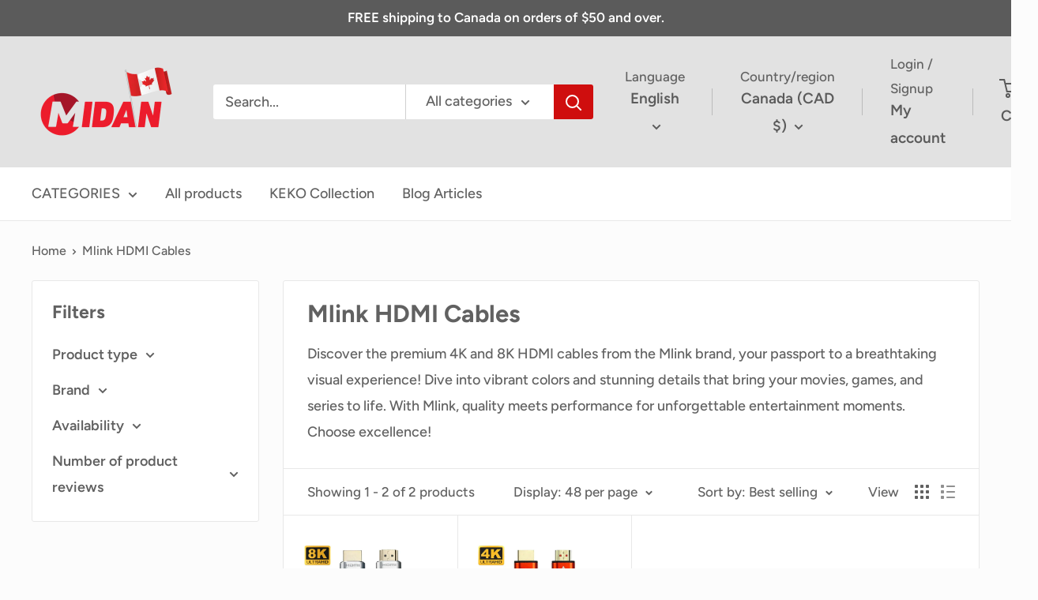

--- FILE ---
content_type: text/javascript
request_url: https://midan.ca/cdn/shop/t/45/assets/custom.js?v=102476495355921946141759679882
body_size: -636
content:
//# sourceMappingURL=/cdn/shop/t/45/assets/custom.js.map?v=102476495355921946141759679882
